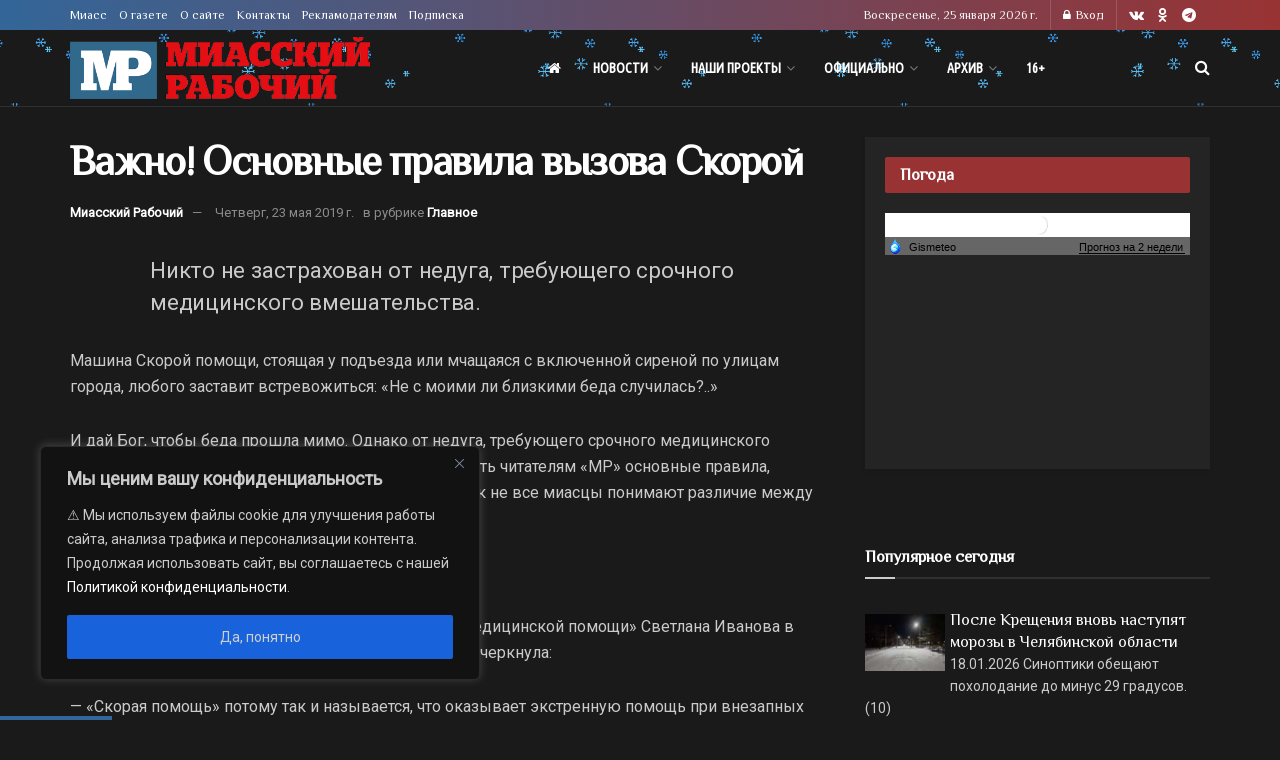

--- FILE ---
content_type: application/javascript
request_url: https://smi2.ru/counter/settings?payload=CJDoAhiJ5uarvzM6JGMyNWU3NjhiLWUzMGEtNGE0ZC1hNzM3LTVjODA3MTA0ZjM4Mw&cb=_callbacks____0mktta2az
body_size: 1510
content:
_callbacks____0mktta2az("[base64]");

--- FILE ---
content_type: application/javascript;charset=utf-8
request_url: https://smi2.ru/data/js/90007.js
body_size: 2024
content:
document.getElementById('unit_90007').innerHTML='<table width="100%" cellspacing="0" cellpadding="0" border="0"><tr><td width="90" style="vertical-align: top; padding: 0 10px 10px 0;border-right-width: 0"><a href="https://smi2.ru/newdata/news?ad=16195753&bl=90007&ct=adpreview&st=46&nvuuid=23205fe2-40a9-9744-6900-000d76f7015e&bvuuid=ef380d70-0d5f-48d2-b928-5479934f9b86&rnd=224322116" target="_blank"><img border="0" src="//static4.smi2.net/img/90x65/13034144.jpeg" width="90" height="65" /></a></td><td width="*" style="vertical-align: top"><a href="https://smi2.ru/newdata/news?ad=16195753&bl=90007&ct=adpreview&st=46&nvuuid=23205fe2-40a9-9744-6900-000d76f7015e&bvuuid=ef380d70-0d5f-48d2-b928-5479934f9b86&rnd=224322116" target="_blank">3 видимых признака, указывающих на высокий уровень холестерина</a></td></tr><tr><td width="90" style="vertical-align: top; padding: 0 10px 10px 0;border-right-width: 0"><a href="https://smi2.ru/newdata/news?ad=16152004&bl=90007&ct=adpreview&st=46&nvuuid=23755f18-40c4-9773-6900-000e76f60142&bvuuid=ef380d70-0d5f-48d2-b928-5479934f9b86&rnd=239212659" target="_blank"><img border="0" src="//static7.smi2.net/img/90x65/13003869.jpeg" width="90" height="65" /></a></td><td width="*" style="vertical-align: top"><a href="https://smi2.ru/newdata/news?ad=16152004&bl=90007&ct=adpreview&st=46&nvuuid=23755f18-40c4-9773-6900-000e76f60142&bvuuid=ef380d70-0d5f-48d2-b928-5479934f9b86&rnd=239212659" target="_blank">Россию грабят на триллионы долларов. И делают это не враги</a></td></tr><tr><td width="90" style="vertical-align: top; padding: 0 10px 10px 0;border-right-width: 0"><a href="https://smi2.ru/newdata/news?ad=16192010&bl=90007&ct=adpreview&st=46&nvuuid=23125f07-400a-97a9-6900-003f76f70175&bvuuid=ef380d70-0d5f-48d2-b928-5479934f9b86&rnd=1064634281" target="_blank"><img border="0" src="//static5.smi2.net/img/90x65/13024021.jpeg" width="90" height="65" /></a></td><td width="*" style="vertical-align: top"><a href="https://smi2.ru/newdata/news?ad=16192010&bl=90007&ct=adpreview&st=46&nvuuid=23125f07-400a-97a9-6900-003f76f70175&bvuuid=ef380d70-0d5f-48d2-b928-5479934f9b86&rnd=1064634281" target="_blank">Стреляли в упор: настоящая история Владимира Турчинского</a></td></tr><tr><td width="90" style="vertical-align: top; padding: 0 10px 10px 0;border-right-width: 0"><a href="https://smi2.ru/newdata/news?ad=16191974&bl=90007&ct=adpreview&st=46&nvuuid=23115ffd-40e6-9774-6900-006176f70189&bvuuid=ef380d70-0d5f-48d2-b928-5479934f9b86&rnd=1636433268" target="_blank"><img border="0" src="//static6.smi2.net/img/90x65/13028558.jpeg" width="90" height="65" /></a></td><td width="*" style="vertical-align: top"><a href="https://smi2.ru/newdata/news?ad=16191974&bl=90007&ct=adpreview&st=46&nvuuid=23115ffd-40e6-9774-6900-006176f70189&bvuuid=ef380d70-0d5f-48d2-b928-5479934f9b86&rnd=1636433268" target="_blank">Внезапно скончался известный гроссмейстер: причина смерти удивила</a></td></tr><tr><td width="90" style="vertical-align: top; padding: 0 10px 10px 0;border-right-width: 0"><a href="https://smi2.ru/newdata/news?ad=16192012&bl=90007&ct=adpreview&st=46&nvuuid=23125fe6-400c-9757-6900-006476f701be&bvuuid=ef380d70-0d5f-48d2-b928-5479934f9b86&rnd=1690232407" target="_blank"><img border="0" src="//static4.smi2.net/img/90x65/13015654.jpeg" width="90" height="65" /></a></td><td width="*" style="vertical-align: top"><a href="https://smi2.ru/newdata/news?ad=16192012&bl=90007&ct=adpreview&st=46&nvuuid=23125fe6-400c-9757-6900-006476f701be&bvuuid=ef380d70-0d5f-48d2-b928-5479934f9b86&rnd=1690232407" target="_blank">Простой способ засыпать мгновенно</a></td></tr></table>';/* StatMedia */(function(w,d,c){(w[c]=w[c]||[]).push(function(){try{w.statmedia46096=new StatMedia({"id":46096,"user_id":null,"user_datetime":1769349952265,"session_id":null,"gen_datetime":1769349952306});}catch(e){}});if(!window.__statmedia){var p=d.createElement('script');p.type='text/javascript';p.async=true;p.src='https://cdnjs.smi2.ru/sm.js';var s=d.getElementsByTagName('script')[0];s.parentNode.insertBefore(p,s);}})(window,document,'__statmedia_callbacks');/* /StatMedia *//* Viewability */(function(){function _jsload(src){var sc=document.createElement("script");sc.type="text/javascript";sc.async=true;sc.src=src;var s=document.getElementsByTagName("script")[0];s.parentNode.insertBefore(sc,s);}var cb=function(){try{JsAPI.Viewability.observe(JsAPI.Dom.getElement('unit_90007'),null,function(){var uris=["https://smi2.ru/newdata/viewability?bl=90007&ad=16195753&st=46&bvuuid=ef380d70-0d5f-48d2-b928-5479934f9b86&nvuuid=23205fe2-40a9-9744-6900-000d76f7015e&source_id=0&ignore_block_view=false","https://smi2.ru/newdata/viewability?bl=90007&ad=16152004&st=46&bvuuid=ef380d70-0d5f-48d2-b928-5479934f9b86&nvuuid=23755f18-40c4-9773-6900-000e76f60142&source_id=0&ignore_block_view=true","https://smi2.ru/newdata/viewability?bl=90007&ad=16192010&st=46&bvuuid=ef380d70-0d5f-48d2-b928-5479934f9b86&nvuuid=23125f07-400a-97a9-6900-003f76f70175&source_id=0&ignore_block_view=true","https://smi2.ru/newdata/viewability?bl=90007&ad=16191974&st=46&bvuuid=ef380d70-0d5f-48d2-b928-5479934f9b86&nvuuid=23115ffd-40e6-9774-6900-006176f70189&source_id=0&ignore_block_view=true","https://smi2.ru/newdata/viewability?bl=90007&ad=16192012&st=46&bvuuid=ef380d70-0d5f-48d2-b928-5479934f9b86&nvuuid=23125fe6-400c-9757-6900-006476f701be&source_id=0&ignore_block_view=true"];var field=Math.floor(Math.random()*2147483648).toString(36);var win=window;win[field]||(win[field]=[]);uris.forEach((uri)=>{var img=JsAPI.Dom.createDom('img',{'src':uri,'alt':''});win[field].push(img);});});}catch(e){}};if(!window.jsapi){window.jsapi=[];_jsload("//static.smi2.net/static/jsapi/jsapi.v5.12.0.ru_RU.js");}window.jsapi.push(cb);}());/* /Viewability */